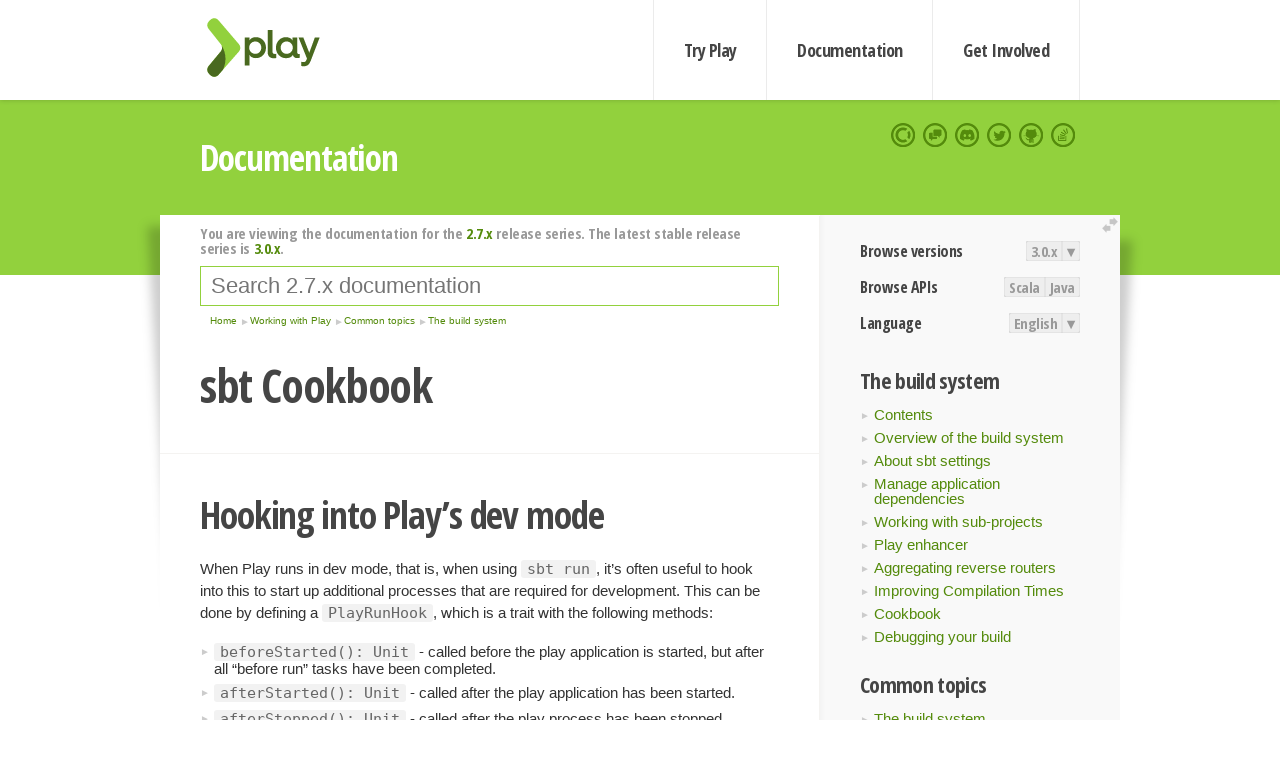

--- FILE ---
content_type: text/html; charset=UTF-8
request_url: https://www.playframework.com/documentation/2.7.x/sbtCookbook
body_size: 6920
content:





<!DOCTYPE html>
<html lang="en">
    <head>
        <meta charset="utf-8">
        <meta http-equiv="X-UA-Compatible" content="IE=edge,chrome=1">
        <title>
  Sbt Cookbook  - 2.7.x
</title>
        <meta name="description" content="Play Framework - The High Velocity Web Framework For Java and Scala">
        <meta name="viewport" content="width=device-width,maximum-scale=1"/>
        <link rel="stylesheet" href="/assets/lib/prettify/ecd4a5d6c0cbee10b168f6aa000c64ea-prettify.css">
        <link rel="preconnect" href="https://fonts.googleapis.com">
        <link rel="preconnect" href="https://fonts.gstatic.com" crossorigin>
        <link href="https://fonts.googleapis.com/css?family=PT+Serif:700italic" rel="stylesheet" type="text/css">
        <link href="https://fonts.googleapis.com/css?family=Open+Sans+Condensed:700,300" rel="stylesheet" type="text/css">
        <link href="https://fonts.googleapis.com/css2?family=Roboto:wght@300;700&display=swap" rel="stylesheet">
        <link rel="stylesheet" href="https://cdn.jsdelivr.net/docsearch.js/1/docsearch.min.css">
        <link rel="stylesheet" href="/assets/css/5f02d0f339152beb79a7e88f947b3ae4-main.min.css">
        <link rel="shortcut icon" href="/favicon.ico"/>
        <link rel="apple-touch-icon apple-touch-icon-precomposed" href="/apple-touch-icon.png">

        <meta name="globalsign-domain-verification" content="wISFsU3SjLaCmI4hF3fuBebFOs4shuuBnKV7fGALYz" />
        <meta name="google-site-verification" content="9oxXjOc4jWfnf21Iep-0dc2sDawa14s-Gpwho_yb5AU" />

        
            
                <meta name="docsearch:version" content="2.7.x" />
            
            <meta name="docsearch:tags" content="en" />
        

        <!--[if lt IE 9]>
        <script src="/assets/lib/html5shiv/40bd440d29b3a9371b0c63fec41ee64f-html5shiv.min.js"></script>
        <![endif]-->
        <script src="/assets/lib/jquery/641dd14370106e992d352166f5a07e99-jquery.min.js"></script>
        <script src="/assets/javascripts/dfa43b662e4de5b1b8fdc65418127def-main.js"></script>
        
<script  type="application/ld+json">
            {
                "@context" : "http://schema.org",
                "@type" : "WebSite",
                "name" : "Play Framework",
                "alternateName" : "The High Velocity Web Framework for Java and Scala",
                "url" : "https://playframework.com"
            }
        </script>

    </head>
    <body class="documentation">
        <header id="navigation">
            <div class="wrapper">
                <a href="/" id="logo">Play Framework</a>
                <nav id="sections">
                    <a href="/getting-started">Try Play</a>
                    <a href="/documentation">Documentation</a>
                    <a href="/get-involved">Get Involved</a>
                </nav>
                <nav id="social">
                    <a href="//opencollective.com/playframework"><span>Open Collective</span></a>
                    <a href="//github.com/playframework/playframework/discussions"><span>Discuss Play Forum</span></a>
                    <a href="//discord.gg/g5s2vtZ4Fa"><span>Play Discord Server</span></a>
                    <a href="//twitter.com/playframework"><span>Twitter</span></a>
                    <a href="//github.com/playframework/playframework"><span>GitHub</span></a>
                    <a href="//stackoverflow.com/questions/tagged/playframework"><span>Stackoverflow</span></a>
                </nav>
            </div>
        </header>

        <div id="getLogo">
            <div class="pan">
                <q>Is that what you're looking for?</q>
                <figure>
                    <img src="/assets/images/logos/9382fa0d736c5e7f01d0b7c2726a924d-play_full_color.svg">
                     <figcaption>
                        <a href="/assets/images/logos/9382fa0d736c5e7f01d0b7c2726a924d-play_full_color.svg">(svg)</a>
                        <a href="/assets/images/logos/3740142a5b6d7e5c73afc223f837c2ed-play_full_color.png">(png)</a>
                     </figcaption>
                </figure>
                <figure>
                    <img src="/assets/images/logos/2512c6416003429c3e7d3e9d389e52bd-play_icon_full_color.svg">
                     <figcaption>
                        <a href="/assets/images/logos/2512c6416003429c3e7d3e9d389e52bd-play_icon_full_color.svg">(svg)</a>
                        <a href="/assets/images/logos/1d627942f0b2f115f8638936a212244a-play_icon_full_color.png">(png)</a>
                     </figcaption>
                </figure>
                <figure class="reverse">
                    <img src="/assets/images/logos/1e960a0ef2cad41e1be353eb6efe5af1-play_reverse.svg">
                     <figcaption>
                        <a href="/assets/images/logos/1e960a0ef2cad41e1be353eb6efe5af1-play_reverse.svg">(svg)</a>
                        <a href="/assets/images/logos/e48e23590262d1b8f97257485c866c26-play_reverse.png">(png)</a>
                     </figcaption>
                </figure>
                <figure class="reverse">
                    <img src="/assets/images/logos/8fa87b8c379d500f2c7fa1c9816566f6-play_icon_reverse.svg">
                     <figcaption>
                        <a href="/assets/images/logos/8fa87b8c379d500f2c7fa1c9816566f6-play_icon_reverse.svg">(svg)</a>
                        <a href="/assets/images/logos/c558e825dbfaa60ab84bd0d2ee744944-play_icon_reverse.png">(png)</a>
                     </figcaption>
                </figure>
            </div>
        </div>




        

    <header id="top">
        <div class="wrapper">
            <h1>Documentation</h1>
        </div>
    </header>

    <section id="content">
        <button id="extend">extend</button>

        

    <aside>

        


<nav id="toolbar">
    <h3>Browse versions</h3>
    <div class="switch">
        
            <a ga-on="click" ga-event-category="Version" ga-event-action="3.0.x" href="/documentation/switch/3.0.x/sbtCookbook">3.0.x</a>
        
        <dl class="dropdown">
            <dt>▾</dt>
            <dd>
            
                <a href="/documentation/switch/3.0.x/sbtCookbook">3.0.x</a>
            
                <a href="/documentation/switch/3.0.9/sbtCookbook">3.0.9</a>
            
                <a href="/documentation/switch/3.0.8/sbtCookbook">3.0.8</a>
            
                <a href="/documentation/switch/3.0.7/sbtCookbook">3.0.7</a>
            
                <a href="/documentation/switch/3.0.6/sbtCookbook">3.0.6</a>
            
                <a href="/documentation/switch/3.0.5/sbtCookbook">3.0.5</a>
            
                <a href="/documentation/switch/3.0.4/sbtCookbook">3.0.4</a>
            
                <a href="/documentation/switch/3.0.3/sbtCookbook">3.0.3</a>
            
                <a href="/documentation/switch/3.0.2/sbtCookbook">3.0.2</a>
            
                <a href="/documentation/switch/3.0.1/sbtCookbook">3.0.1</a>
            
                <a href="/documentation/switch/3.0.0/sbtCookbook">3.0.0</a>
            
                <a href="/documentation/switch/2.9.x/sbtCookbook">2.9.x</a>
            
                <a href="/documentation/switch/2.8.x/sbtCookbook">2.8.x</a>
            
                <a href="/documentation/switch/2.7.x/sbtCookbook">2.7.x</a>
            
                <a href="/documentation/switch/2.6.x/sbtCookbook">2.6.x</a>
            
                <a href="/documentation/switch/2.5.x/sbtCookbook">2.5.x</a>
            
                <a href="/documentation/switch/2.4.x/sbtCookbook">2.4.x</a>
            
                <a href="/documentation/switch/2.3.x/sbtCookbook">2.3.x</a>
            
                <a href="/documentation/switch/2.2.x/sbtCookbook">2.2.x</a>
            
                <a href="/documentation/switch/2.1.x/sbtCookbook">2.1.x</a>
            
                <a href="/documentation/switch/2.0.x/sbtCookbook">2.0.x</a>
            
                <a href="/documentation/switch/1.5.x/sbtCookbook">1.5.x</a>
            
                <a href="/documentation/switch/1.4.x/sbtCookbook">1.4.x</a>
            
                <a href="/documentation/switch/1.3.x/sbtCookbook">1.3.x</a>
            
                <a href="/documentation/switch/1.2.x/sbtCookbook">1.2.x</a>
            
                <a href="/documentation/switch/1.1.1/sbtCookbook">1.1.1</a>
            
                <a href="/documentation/switch/1.0.3.2/sbtCookbook">1.0.3.2</a>
            
            </dd>
        </dl>
    </div>

    
        <h3>Browse APIs</h3>
        <div class="switch">
        
            <a ga-on="click" ga-event-category="API" ga-event-action="Scala" href="/documentation/2.7.x/api/scala/index.html">Scala</a>
        
            <a ga-on="click" ga-event-category="API" ga-event-action="Java" href="/documentation/2.7.x/api/java/index.html">Java</a>
        
        </div>
    

    <h3>Language</h3>
    <div class="switch">
        
    <a href="/preferredLang/en?path=%2Fdocumentation%2F2.7.x%2FsbtCookbook">English</a>

        <dl class="dropdown">
            <dt>▾</dt>
            <dd>
            
                
    <a href="/preferredLang/en?path=%2Fdocumentation%2F2.7.x%2FsbtCookbook">English</a>

            
                
    <a href="/preferredLang/bg?path=%2Fdocumentation%2Fbg%2Flatest%2FHome">Български</a>

            
                
    <a href="/preferredLang/fr?path=%2Fdocumentation%2Ffr%2Flatest%2FHome">Français</a>

            
                
    <a href="/preferredLang/ja?path=%2Fdocumentation%2Fja%2Flatest%2FHome">日本語</a>

            
                
    <a href="/preferredLang/tr?path=%2Fdocumentation%2Ftr%2Flatest%2FHome">Türkçe</a>

            
            </dd>
        </dl>
    </div>

</nav>


        <h3>The build system</h3>
<ul>
  <li><a href="Build">Contents</a></li>
  <li><a href="BuildOverview">Overview of the build system</a></li>
  <li><a href="sbtSettings">About sbt settings</a></li>
  <li><a href="sbtDependencies">Manage application dependencies</a></li>
  <li><a href="sbtSubProjects">Working with sub-projects</a></li>
  <li><a href="PlayEnhancer">Play enhancer</a></li>
  <li><a href="AggregatingReverseRouters">Aggregating reverse routers</a></li>
  <li><a href="CompilationSpeed">Improving Compilation Times</a></li>
  <li><a href="sbtCookbook">Cookbook</a></li>
  <li><a href="sbtDebugging">Debugging your build</a></li>
</ul>
<h3>Common topics</h3>
<ul>
  <li><a href="Build">The build system</a></li>
  <li><a href="Configuration">Configuration</a></li>
  <li><a href="Assets">Static assets</a></li>
  <li><a href="Filters">Built-in HTTP filters</a></li>
  <li><a href="Modules">Extending Play with modules</a></li>
  <li><a href="Databases">Databases</a></li>
  <li><a href="Server">Server Backends</a></li>
  <li><a href="Production">Deploying your application</a></li>
  <li><a href="ScheduledTasks">Scheduling tasks</a></li>
  <li><a href="Shutdown">Application Shutdown</a></li>
</ul>
<h3>Working with Play</h3>
<ul>
  <li><a href="JavaHome">Play for Java developers</a></li>
  <li><a href="ScalaHome">Play for Scala developers</a></li>
  <li><a href="Build">Common topics</a></li>
</ul>
<h3>Home</h3>
<ul>
  <li><a href="Home">Home</a></li>
  <li><a href="LatestRelease">Latest release</a></li>
  <li><a href="Introduction">Getting started</a></li>
  <li><a href="HelloWorldTutorial"> Hello World Tutorial</a></li>
  <li><a href="JavaHome">Working with Play</a></li>
  <li><a href="BuildingFromSource">Contributing to Play</a></li>
  <li><a href="Philosophy">About Play</a></li>
  <li><a href="Releases">Play releases</a></li>
  <li><a href="ModuleDirectory">Module directory</a></li>
</ul>


    </aside>

    <article>
        
            
                


  <div id="version-header">
    You are viewing the documentation for the <a href="/documentation/2.7.x/sbtCookbook">2.7.x</a> release series. The latest stable release series is <a href="/documentation/3.0.x/sbtCookbook">3.0.x</a>.
  </div>


            

            
                <form id="search">
                    <input id="search-input" type="text" autocomplete="off" spellcheck="false" autocorrect="off" placeholder="Search 2.7.x documentation" autofocus/>
                    <button type="submit">Search</button>
                </form>
            

            
<ol id="breadcrumb" itemscope itemtype="http://schema.org/BreadcrumbList">

  
    
      <li itemprop="itemListElement" itemscope itemtype="http://schema.org/ListItem">
        <a itemprop="item" href="Home"><span itemprop="name" title="Home">Home</span></a>
        <meta itemprop="position" content="1"/>
      </li>
    
  

  
    
      <li itemprop="itemListElement" itemscope itemtype="http://schema.org/ListItem">
        <a itemprop="item" href="JavaHome"><span itemprop="name" title="Working with Play">Working with Play</span></a>
        <meta itemprop="position" content="2"/>
      </li>
    
  

  
    
      <li itemprop="itemListElement" itemscope itemtype="http://schema.org/ListItem">
        <a itemprop="item" href="Build"><span itemprop="name" title="Common topics">Common topics</span></a>
        <meta itemprop="position" content="3"/>
      </li>
    
  

  
    
      <li itemprop="itemListElement" itemscope itemtype="http://schema.org/ListItem">
        <a itemprop="item" href="Build"><span itemprop="name" title="The build system">The build system</span></a>
        <meta itemprop="position" content="4"/>
      </li>
    
  

</ol>

            <!--- Copyright (C) Lightbend Inc. <https://www.lightbend.com> --><h1 id="sbt-Cookbook"><a class="section-marker" href="#sbt-Cookbook">§</a>sbt Cookbook</h1><h2 id="Hooking-into-Plays-dev-mode"><a class="section-marker" href="#Hooking-into-Plays-dev-mode">§</a>Hooking into Play&rsquo;s dev mode</h2>
<p>When Play runs in dev mode, that is, when using <code>sbt run</code>, it&rsquo;s often useful to hook into this to start up additional processes that are required for development. This can be done by defining a <code>PlayRunHook</code>, which is a trait with the following methods:</p>
<ul>
  <li><code>beforeStarted(): Unit</code> - called before the play application is started, but after all &ldquo;before run&rdquo; tasks have been completed.</li>
  <li><code>afterStarted(): Unit</code> - called after the play application has been started.</li>
  <li><code>afterStopped(): Unit</code> - called after the play process has been stopped.</li>
</ul>
<p>Now let&rsquo;s say you want to build a Web application with <code>grunt</code> before the application is started. First, you need to create a Scala object in the <code>project/</code> directory to extend <code>PlayRunHook</code>. Let&rsquo;s name it <code>Grunt.scala</code>:</p>
<pre class="prettyprint"><code class="language-sbt">import play.sbt.PlayRunHook
import sbt._
import scala.sys.process.Process

object Grunt {
  def apply(base: File): PlayRunHook = {

    object GruntProcess extends PlayRunHook {

      override def beforeStarted(): Unit = {
        Process(&quot;grunt dist&quot;, base).run
      }
    }

    GruntProcess
  }
}</code></pre>
<p>Now you can register this hook in <code>build.sbt</code>:</p>
<pre class="prettyprint"><code class="language-sbt">PlayKeys.playRunHooks += Grunt(baseDirectory.value)</code></pre>
<p>This will execute the <code>grunt dist</code> command in <code>baseDirectory</code> before the application is started whenever you run <code>sbt run</code>.</p>
<p>Now we want to modify our run hook to execute the <code>grunt watch</code> command to observe changes and rebuild the Web application when they happen, so we&rsquo;ll modify the <code>Grunt.scala</code> file we created before:</p>
<pre class="prettyprint"><code class="language-sbt">import play.sbt.PlayRunHook
import sbt._
import java.net.InetSocketAddress
import scala.sys.process.Process

object Grunt {
  def apply(base: File): PlayRunHook = {

    object GruntProcess extends PlayRunHook {

      var watchProcess: Option[Process] = None

      override def beforeStarted(): Unit = {
        Process(&quot;grunt dist&quot;, base).run
      }

      override def afterStarted(): Unit = {
        watchProcess = Some(Process(&quot;grunt watch&quot;, base).run)
      }

      override def afterStopped(): Unit = {
        watchProcess.map(p =&gt; p.destroy())
        watchProcess = None
      }
    }

    GruntProcess
  }
}</code></pre>
<p>Now when the application is started using <code>sbt run</code>, <code>grunt watch</code> will be executed to rerun the grunt build whenever files change.</p><h2 id="Add-compiler-options"><a class="section-marker" href="#Add-compiler-options">§</a>Add compiler options</h2>
<p>For example, you may want to add the feature flag to have details on feature warnings:</p>
<pre class="prettyprint"><code>[info] Compiling 1 Scala source to ~/target/scala-2.10/classes...
[warn] there were 1 feature warnings; re-run with -feature for details
</code></pre>
<p>Simply add <code>-feature</code> to the <code>scalacOptions</code> attribute:</p>
<pre class="prettyprint"><code class="language-sbt">scalacOptions += &quot;-feature&quot;</code></pre><h2 id="Add-additional-asset-directory"><a class="section-marker" href="#Add-additional-asset-directory">§</a>Add additional asset directory</h2>
<p>For example you can add the <code>pictures</code> folder to be included as an additional asset directory:</p>
<pre class="prettyprint"><code class="language-sbt">unmanagedResourceDirectories in Assets += baseDirectory.value / &quot;pictures&quot;</code></pre>
<p>This will allow you to use <code>routes.Assets.at</code> with this folder.</p><h2 id="Configure-externalized-resources"><a class="section-marker" href="#Configure-externalized-resources">§</a>Configure externalized resources</h2>
<p>Since Play 2.4 the content of the <code>conf</code> directory is added to the classpath by default.<br/>When <a href="Deploying">packaging a Play application for production</a> that <code>conf</code> folder (or it&rsquo;s content) can exist in two places:<br/>Either the <code>conf</code> folder will <em>not</em> be packaged into a <code>jar</code> file (together with the rest of the application) but instead stays <em>outside</em> that <code>jar</code> file on the file system. Therefore the content of that <code>conf</code> folder (e.g. <code>application.conf</code>) can be edited and by restarting the application any changes will be picked up immediately - there is no need to repackage and redeploy an application. This is the default.<br/>Or Play can be configured to always put the content of the <code>conf</code> folder <em>inside</em> the application <code>jar</code> file. This can be done by setting</p>
<pre class="prettyprint"><code>PlayKeys.externalizeResources := false
</code></pre>
<p>in <code>build.sbt</code>. Sometimes this behaviour is needed for cases where a library requires (some) resources of the <code>conf</code> folder and the application class files to live inside the <em>same</em> <code>jar</code> file in order to work correctly.</p>
<p>Since Play 2.7 another configuration key exists that allows you to exclude specific resources so they won&rsquo;t be externalized, even though when <code>PlayKeys.externalizeResources := true</code>:</p>
<pre class="prettyprint"><code>PlayKeys.externalizeResourcesExcludes += baseDirectory.value / &quot;conf&quot; / &quot;somefolder&quot; / &quot;somefile.xml&quot;
</code></pre>
<p>Thanks to this configuration key you don&rsquo;t have to put all the files of the <code>conf</code> folder into the <code>jar</code> file anymore when that is needed only for some specific files.</p><h2 id="Disable-documentation"><a class="section-marker" href="#Disable-documentation">§</a>Disable documentation</h2>
<p>To speed up compilation you can disable documentation generation:</p>
<pre class="prettyprint"><code class="language-sbt">sources in (Compile, doc) := Seq.empty
publishArtifact in (Compile, packageDoc) := false</code></pre>
<p>The first line will disable documentation generation and the second one will avoid to publish the documentation artifact.</p><h2 id="Configure-ivy-logging-level"><a class="section-marker" href="#Configure-ivy-logging-level">§</a>Configure ivy logging level</h2>
<p>By default <code>ivyLoggingLevel</code> is set on <code>UpdateLogging.DownloadOnly</code>. You can change this value with:</p>
<ul>
  <li><code>UpdateLogging.Quiet</code> only displays errors</li>
  <li><code>UpdateLogging.Full</code> logs the most</li>
</ul>
<p>For example if you want to only display errors:</p>
<pre class="prettyprint"><code class="language-sbt">ivyLoggingLevel := UpdateLogging.Quiet</code></pre><h2 id="Fork-and-parallel-execution-in-test"><a class="section-marker" href="#Fork-and-parallel-execution-in-test">§</a>Fork and parallel execution in test</h2>
<p>By default parallel execution is disabled and fork is enabled. You can change this behavior by setting <code>parallelExecution in Test</code> and/or <code>fork in Test</code>:</p>
<pre class="prettyprint"><code class="language-sbt">parallelExecution in Test := true
fork in Test := false</code></pre><blockquote><p><strong>Next: </strong><a href="sbtDebugging">Debugging your build</a></p></blockquote>

            
              <hr/>
              <p id="contribute-to-docs">
                  Found an error in this documentation? The source code for this page can be found   <a href="https://github.com/playframework/playframework/edit/2.7.x/documentation/manual/working/commonGuide/build/sbtCookbook.md">here</a>.  After reading the <a href="/documentation/latest/Documentation">documentation guidelines</a>, please feel free to contribute a pull request. Have questions   or advice to share? Go to <a href="https://github.com/playframework/playframework/discussions">our community forums</a> to start a conversation with the community.
              </p>
            
        
    </article>


        <hr class="clear"/>

        
<script  type="text/javascript">
            // On start, check if flex mod is enabled
            if (localStorage && localStorage['flex'] == "true" ) document.body.className += " flex"
        </script>

        
          
<script type="text/javascript" src="https://cdn.jsdelivr.net/docsearch.js/1/docsearch.min.js"></script>

<script  type="text/javascript">
docsearch({
    apiKey: '3a5278088008947c54a733e069ff82af',
    appId: 'TCZHH5O33A',
    indexName: 'playframework',
    inputSelector: '#search-input',
    algoliaOptions: {
        hitsPerPage: 10,
        'facetFilters': [
            
              "version: 2.7.x",
            
            "tags: en"
        ]
    }
});
</script>
        
    </section>


        <footer>
            <div id="support">
                <article class="community">
                    <h3>Community support</h3>
                    <ul>
                        <li><a href="//github.com/playframework/playframework/discussions">Discuss Forum</a></li>
                        <li><a href="//discord.gg/g5s2vtZ4Fa">Discord</a></li>
                        <li><a href="//stackoverflow.com/questions/tagged/playframework">Stackoverflow</a></li>
                    </ul>
                </article>
                <article class="professional">
                    <h3>Donate to our Collective</h3>
                    <ul>
                        <li><a href="/sponsors">If you like Play consider becoming a sponsor</a></li>
                    </ul>
                </article>
            </div>
            <div class="wrapper">
                <div>
                    <h3>Play Framework</h3>
                    <ul>
                        <li><a href="/download">Try Play</a></li>
                        <li><a href="/documentation/latest/Tutorials">Tutorials</a></li>
                        <li><a href="/documentation">Documentation</a></li>
                    </ul>
                </div>
                <div>
                    <h3>Community links</h3>
                    <ul>
                        <li><a href="http://www.indeed.com/jobs?q=%22play+framework%22&l=">Jobs <em>via Indeed</em></a></li>
                    </ul>
                </div>
                <div>
                    <h3>Code &amp; contribution</h3>
                    <ul>
                        <li><a href="/code">Code &amp; contributors</a></li>
                        <li><a href="//github.com/playframework/playframework/issues">Bug tracker <em>GitHub</em></a></li>
                        <li><a href="/get-involved">Get involved</a></li>
                    </ul>
                </div>
                <div>
                    <h3>Social networks</h3>
                    <ul>
                        <li><a href="//twitter.com/playframework"><span>Twitter</span></a></li>
                        <li><a href="//opencollective.com/playframework"><span>Open Collective</span></a></li>
                    </ul>
                </div>
            </div>
            <div class="credits">
                <p>
                    Play Framework is released under the Apache 2 License
                </p>
            </div>

        </footer>
    <script defer src="https://static.cloudflareinsights.com/beacon.min.js/vcd15cbe7772f49c399c6a5babf22c1241717689176015" integrity="sha512-ZpsOmlRQV6y907TI0dKBHq9Md29nnaEIPlkf84rnaERnq6zvWvPUqr2ft8M1aS28oN72PdrCzSjY4U6VaAw1EQ==" data-cf-beacon='{"version":"2024.11.0","token":"1fb9a43722c14cbfbeacd9653ff2a9e3","r":1,"server_timing":{"name":{"cfCacheStatus":true,"cfEdge":true,"cfExtPri":true,"cfL4":true,"cfOrigin":true,"cfSpeedBrain":true},"location_startswith":null}}' crossorigin="anonymous"></script>
</body>
</html>



<script type="text/javascript" charset="utf-8" src="/assets/lib/prettify/d435ff18c832044c3ddf7a0cf826eb72-prettify.js"></script>
<script type="text/javascript" charset="utf-8" src="/assets/lib/prettify/d3bd091d7b84099d91e889bc7c0770cb-lang-scala.js"></script>

<script  type="text/javascript">
    $(function(){
       window.prettyPrint && prettyPrint()
    });
</script>

<script type="text/javascript" charset="utf-8" src="/assets/lib/clipboard.js/15f52a1ee547f2bdd46e56747332ca2d-clipboard.min.js"></script>

<script  type="text/javascript">
(function(){
    var pre = document.getElementsByClassName('prettyprint');
    for (var i = 0; i < pre.length; i++) {
        var button = document.createElement('button');
        button.className = 'copy-button';

        pre[i].appendChild(button);
    }

    // Run Clipboard
    var copyCode = new ClipboardJS('.copy-button', {
        target: function(trigger) {
            return trigger.previousElementSibling;
        }
    });

    // On success:
    copyCode.on('success', function(event) {
        event.clearSelection();
        event.trigger.textContent = ' Success';
        window.setTimeout(function() {
            event.trigger.textContent = '';
        }, 2000);
    });

    // On error (Safari):
    // - Change the  "Press Ctrl+C to copy"
    // - Swap it to "Copy" in 2s.
    copyCode.on('error', function(event) {
        event.trigger.textContent = 'Press "Ctrl + C" to copy';
        window.setTimeout(function() {
            event.trigger.textContent = '';
        }, 5000);
    });

})();
</script>


